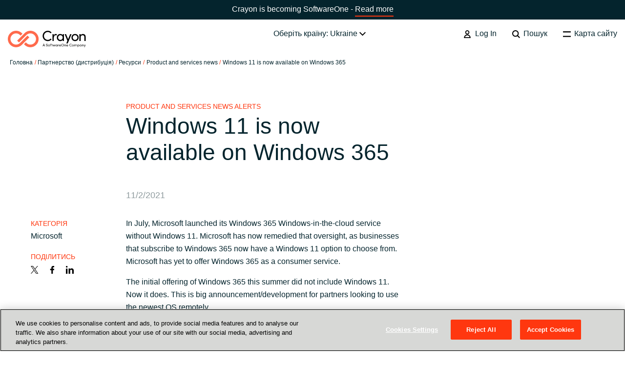

--- FILE ---
content_type: text/html; charset=utf-8
request_url: https://www.crayon.com/ua/channel-partner/resources/product-and-services-news/windows-11-is-now-available-on-windows-365/
body_size: 3316
content:
<!DOCTYPE html>
<html data-application-path=/ lang="uk" class="">
<head>
    <meta name="viewport" content="width=device-width, initial-scale=1.0">
    <meta http-equiv="X-UA-Compatible" content="IE=edge" />
    <link rel="apple-touch-icon" sizes="180x180" href="/Assets/Images/favicons/apple-touch-icon.png">
    <link rel="icon" type="image/png" sizes="32x32" href="/Assets/Images/favicons/favicon-32x32.png">
    <link rel="icon" type="image/png" sizes="16x16" href="/Assets/Images/favicons/favicon-16x16.png">
    <link rel="mask-icon" href="/Assets/Images/favicons/safari-pinned-tab.svg" color="#5bbad5">
    <link rel="shortcut icon" href="/Assets/Images/favicons/favicon.ico">
        <link rel="canonical" href="https://www.crayon.com/ua/channel-partner/resources/product-and-services-news/windows-11-is-now-available-on-windows-365/" />
    <meta name="msapplication-TileColor" content="#da532c">
    <meta name="msapplication-config" content="/Assets/Images/favicons/browserconfig.xml">
    <meta name="theme-color" content="#ffffff">
    <meta name="google-site-verification" content="zf4xVB8fp4PAU-Eo8Q8_-ILMpc0NOn3QyDd7hzsFkks" />

    <title>Windows 11 is now available on Windows 365 - Crayon</title>
    <meta name="description">
    <!-- :OG SEO-->
    <meta property="og:title" content="Windows 11 is now available on Windows 365 - Crayon">
    <meta property="og:description">
    <meta property="og:image" content="https://www.crayon.com">
    
            <link rel="preload" href="/Assets/bundled/main.bundle.4763bf9b828b5484bcb1.css" as="style">
        <link href="/Assets/bundled/main.bundle.4763bf9b828b5484bcb1.css" rel="stylesheet" />
    
        <!-- Google Tag Manager -->
        <script>
            (function (w, d, s, l, i) {
                w[l] = w[l] || [];
                w[l].push({ 'gtm.start': new Date().getTime(), event: 'gtm.js' });
                var f = d.getElementsByTagName(s)[0], j = d.createElement(s), dl = l != 'dataLayer' ? '&l=' + l : '';
                j.async = true;
                j.src = 'https://www.googletagmanager.com/gtm.js?id=' + i + dl; f.parentNode.insertBefore(j, f);
            })(window, document, 'script', 'dataLayer', 'GTM-KD3L5G8');
        </script>
        <!-- End Google Tag Manager -->
        <script type="text/javascript">
            (function (c, l, a, r, i, t, y) {
                c[a] = c[a] || function () { (c[a].q = c[a].q || []).push(arguments) };
                t = l.createElement(r); t.async = 1; t.src = "https://www.clarity.ms/tag/" + i;
                y = l.getElementsByTagName(r)[0]; y.parentNode.insertBefore(t, y);
            })(window, document, "clarity", "script", "m10k3zmott");
        </script>

</head>
<body class="">

<div class="so-banner">
    <p>
        Crayon is becoming SoftwareOne - <a href="https://www.softwareone.com/en/media-releases/2025/07/02/softwareone-successfully-completes-crayon-transaction" class="o-link o-link--fancy">Read more</a>
    </p>

    <style>
        .so-banner {
            background: #04242D;
            width:  100%;
            text-align: center;
            color:  white;
            padding: 6px 24px;
            font-family: 'Sofia Pro', sans-serif;
            box-sizing: border-box;
        }

        .so-banner p {
            margin: 0;
            padding: 0;
            font-size: 1rem;
        }

        .so-banner a {
            color: #ffffff !important;
            padding-bottom: 0 !important;
        }

        .so-banner a:hover {
            color: #ffffff !important;
        }
    </style>


</div>

    <!-- Google Tag Manager (noscript) -->
    <noscript>
        <iframe src="https://www.googletagmanager.com/ns.html?id=GTM-KD3L5G8" height="0" width="0" style="display:none;visibility:hidden"></iframe>
    </noscript>
    <!-- End Google Tag Manager (noscript) -->
<!-- Add all the language strings for the current language as a variable. This will only be loaded once.-->
<script>
        window.LANGUAGESTRINGS = {"global.close":"Закрити","global.back":"Назад","global.readMore":"Детальніше","global.readLess":"Read less","global.viewAll":"Дивитись все","global.viewAllArticles":"Інші історії успіху","global.changeCountry":"Країна","footer.contactHeading":"Контакти","footer.visitHeading":"Завітайте до нас","footer.socialMediaHeading":"Сrayon у соціальних мережах","menu.menu":"Карта сайту","menu.searchButton":"Пошук","menu.logOut":"Log out","menu.logIn":"Log In","breadcrumbs.home":"Головна","pagination.nextButton":"Next","pagination.previousButton":"Previous","search.searchButton":"Пошук","search.searchFieldLabel":"Search","languageSelector.country":"Оберіть країну","languageSelector.chooseLanguage":"Оберіть мову","startPage.whatWeDo":"Що ми робимо","articlePage.category":"Категорія","articlePage.otherNews":"Інші новини","caseStudyPage.category":"Категорія","caseStudyPage.otherCaseStudies":"Інші історії успіху","careerPage.openPositionButtonText":"Відкриті вакансії","servicePage.topBannerButtonText":"Зв\u0027язок з експертом","serviceListPage.topBannerButtonText":"Talk to an expert","softwarePartnerPage.topBannerButtonText":"Зв\u0027язок з експертом","softwarePartnerPage.productsHeading":"Пов\u0027язані сервіси","pageListPage.categories":"Категорії","pageListPage.selectAllCategoriesText":"Всі категорії","productPage.topBannerButtonText":"Зв\u0027язок з експертом","productPage.relatedServicesText":"Пов\u0027язані Сервіси","productPage.otherProducts1":"Інші рішення","productPage.otherProducts2":" ","contactUsPage.contactUsButtonText":"Contact Us","contactUsPage.supportCenterButtonText":"Support Center","campaignPage.topButtonText":"Talk to an expert","notFound404Page.returnToFrontpageButtonText":"Return to frontpage","soMeBlock.share":"Поділитись","supportCentersBlock.supportHours":"Support hours","supportCentersBlock.breakFixHours":"Break-fix hours","supportCentersBlock.email":"Email","supportCentersBlock.telephone":"Tel","supportCentersBlock.language":"Language","authorComponent.writtenBy":"Підготовлено","factBoxBlock.source":"Source","vacancyPage.positionDetailsHeadingText":"Position details","vacancyPage.positionRoleText":"Position role","vacancyPage.jobTitleText":"Job title","vacancyPage.experienceLevelText":"Minimum level of education required","vacancyPage.locationText":"Country/Office Location","vacancyPage.companyHeadingText":"TEXT NOT FOUND","vacancyPage.locationHeadingText":"Position location","vacancyPage.aboutRoleHeadingText":"About the role","vacancyPage.competancyHeadingText":"Wanted competency and experience","vacancyPage.aboutCompanyHeadingText":"About the company","vacancyPage.applyButtonText":"Apply for vacancy","irGroupFactsAndFiguresPage.financialFigures":"Key financial figures","irShareInformationPage.notifications":"Notifications","irShareInformationPage.financialCalendar":"Financial Calendar","irShareInformationPage.shareholders":"Shareholders","irShareInformationPage.estimates":"Analysts and consensus estimates"};
    </script>

<!--Gartner Widget Script Start-->
<script type="text/javascript"
        src="https://www.gartner.com/reviews/technology-providers/public/Widget/js/widget.js"></script>
<!-- Gartner Widget Script End-->

    <div class="Page" id="App">
        

<default-page></default-page>
    </div>
    <loader-component></loader-component>


    <script src="/Assets/bundled/main.bundle.4763bf9b828b5484bcb1.js"></script>


</body>
</html>